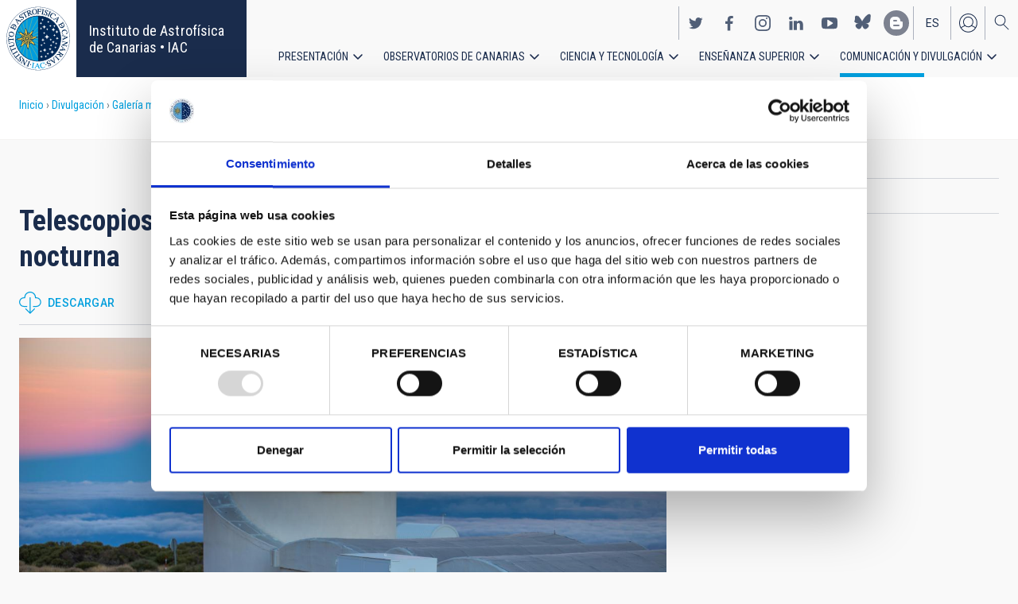

--- FILE ---
content_type: image/svg+xml
request_url: https://www.iac.es/themes/custom/iac_venus/images/ico-download.svg
body_size: 935
content:
<svg xmlns="http://www.w3.org/2000/svg" width="28" height="28" viewBox="0 0 28 28">
    <g fill="#009FDE" fill-rule="evenodd">
        <path d="M19.79 21.273a.608.608 0 0 0-.859 0l-4.45 4.451V7.626a.608.608 0 0 0-1.216 0v18.098l-4.451-4.451a.608.608 0 0 0-.86.86l5.489 5.487a.606.606 0 0 0 .86 0l5.487-5.488a.608.608 0 0 0 0-.859"/>
        <path d="M21.686 19.173h-3.705a.608.608 0 0 1 0-1.215h3.705a4.85 4.85 0 0 0 4.844-4.843 4.85 4.85 0 0 0-4.844-4.844h-1.11a.607.607 0 0 1-.607-.638l.007-.126c.004-.064.009-.125.009-.18a6.119 6.119 0 0 0-6.112-6.112A6.119 6.119 0 0 0 7.76 7.327c0 .055.004.116.009.18l.008.126a.607.607 0 0 1-.608.638H6.06a4.85 4.85 0 0 0-4.844 4.844 4.849 4.849 0 0 0 4.844 4.843h3.706a.608.608 0 0 1 0 1.215H6.059a6.066 6.066 0 0 1-6.06-6.058 6.065 6.065 0 0 1 6.06-6.06h.491C6.693 3.142 9.923 0 13.873 0s7.178 3.14 7.322 7.056h.491a6.065 6.065 0 0 1 6.059 6.059 6.066 6.066 0 0 1-6.059 6.058"/>
    </g>
</svg>


--- FILE ---
content_type: text/javascript
request_url: https://www.iac.es/themes/custom/iac_venus/js/header.js?t97mda
body_size: 644
content:
(function (Drupal,$) {
    $(document).ready(function() {

      // Variables.

      var body = $('body'),
          header = $('.layout-container > header'),
          regionSecondaryMenu = $('.region-secondary-menu'),
          mainMenu = $('#block-iac-venus-main-menu'),
          burgerMenu = $('body:not(.path-administration-panel) #block-burgermenu');

      // Pre-events.

      // Insert an icon to parent menu level to bind show/hide event.
      mainMenu.find('li.menu-item--expanded > a').after('<span class="menu-toggle-icon"></span>');
      var toggleSubMenu = $('#block-iac-venus-main-menu .menu-toggle-icon');

      // Events.

      // Toggle menu - burger.
      burgerMenu.on('click', function(){
        $('.region-searcher').removeClass('visible');
        $('#block-searchicon').removeClass('active');
        $(this).showElement(regionSecondaryMenu);
      });

      // Show/hide submenu levels.
      toggleSubMenu.on('click', function () {
        var thisLevel = $(this).parent('li');
        if($(window).width() <= 949){
          thisLevel.toggleClass('unfolded');
          thisLevel.find('> .menu').slideToggle();
        }
      });

      // Main menu add styles for accessibility.
      $('.menu--main > .menu > .menu-item--expanded').addClass('first-level');
      var fatherMainMenu = $('.menu--main a.is-active').parents('.first-level');
      if(!$(fatherMainMenu).hasClass('menu-item--active-trail')){
          $(fatherMainMenu).addClass('menu-item--active-trail');
      }
    });
})(Drupal, jQuery);
